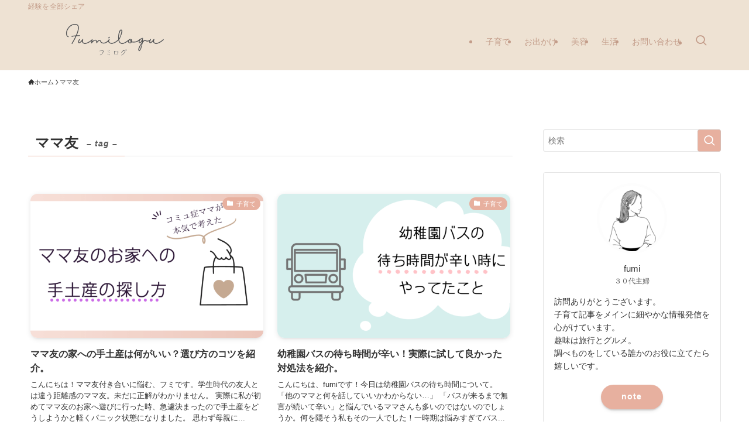

--- FILE ---
content_type: text/html; charset=UTF-8
request_url: https://fumifumi23.com/tag/%E3%83%9E%E3%83%9E%E5%8F%8B/
body_size: 18312
content:
<!DOCTYPE html>
<html lang="ja" data-loaded="false" data-scrolled="false" data-spmenu="closed">
<head>
<meta charset="utf-8">
<meta name="format-detection" content="telephone=no">
<meta http-equiv="X-UA-Compatible" content="IE=edge">
<meta name="viewport" content="width=device-width, viewport-fit=cover">
<title>ママ友 | フミログ</title>
<meta name='robots' content='max-image-preview:large' />
<link rel="alternate" type="application/rss+xml" title="フミログ &raquo; フィード" href="https://fumifumi23.com/feed/" />
<link rel="alternate" type="application/rss+xml" title="フミログ &raquo; コメントフィード" href="https://fumifumi23.com/comments/feed/" />
<link rel="alternate" type="application/rss+xml" title="フミログ &raquo; ママ友 タグのフィード" href="https://fumifumi23.com/tag/%e3%83%9e%e3%83%9e%e5%8f%8b/feed/" />

<!-- SEO SIMPLE PACK 3.6.2 -->
<link rel="canonical" href="https://fumifumi23.com/tag/%e3%83%9e%e3%83%9e%e5%8f%8b/">
<meta property="og:locale" content="ja_JP">
<meta property="og:type" content="website">
<meta property="og:title" content="ママ友 | フミログ">
<meta property="og:url" content="https://fumifumi23.com/tag/%e3%83%9e%e3%83%9e%e5%8f%8b/">
<meta property="og:site_name" content="フミログ">
<meta name="twitter:card" content="summary_large_image">
<!-- Google Analytics (gtag.js) -->
<script async src="https://www.googletagmanager.com/gtag/js?id=G-JFG6LSS5SC"></script>
<script>
	window.dataLayer = window.dataLayer || [];
	function gtag(){dataLayer.push(arguments);}
	gtag("js", new Date());
	gtag("config", "G-JFG6LSS5SC");
	gtag("config", "UA-119557116-2");
</script>
	<!-- / SEO SIMPLE PACK -->

<style id='wp-img-auto-sizes-contain-inline-css' type='text/css'>
img:is([sizes=auto i],[sizes^="auto," i]){contain-intrinsic-size:3000px 1500px}
/*# sourceURL=wp-img-auto-sizes-contain-inline-css */
</style>
<style id='wp-block-library-inline-css' type='text/css'>
:root{--wp-block-synced-color:#7a00df;--wp-block-synced-color--rgb:122,0,223;--wp-bound-block-color:var(--wp-block-synced-color);--wp-editor-canvas-background:#ddd;--wp-admin-theme-color:#007cba;--wp-admin-theme-color--rgb:0,124,186;--wp-admin-theme-color-darker-10:#006ba1;--wp-admin-theme-color-darker-10--rgb:0,107,160.5;--wp-admin-theme-color-darker-20:#005a87;--wp-admin-theme-color-darker-20--rgb:0,90,135;--wp-admin-border-width-focus:2px}@media (min-resolution:192dpi){:root{--wp-admin-border-width-focus:1.5px}}.wp-element-button{cursor:pointer}:root .has-very-light-gray-background-color{background-color:#eee}:root .has-very-dark-gray-background-color{background-color:#313131}:root .has-very-light-gray-color{color:#eee}:root .has-very-dark-gray-color{color:#313131}:root .has-vivid-green-cyan-to-vivid-cyan-blue-gradient-background{background:linear-gradient(135deg,#00d084,#0693e3)}:root .has-purple-crush-gradient-background{background:linear-gradient(135deg,#34e2e4,#4721fb 50%,#ab1dfe)}:root .has-hazy-dawn-gradient-background{background:linear-gradient(135deg,#faaca8,#dad0ec)}:root .has-subdued-olive-gradient-background{background:linear-gradient(135deg,#fafae1,#67a671)}:root .has-atomic-cream-gradient-background{background:linear-gradient(135deg,#fdd79a,#004a59)}:root .has-nightshade-gradient-background{background:linear-gradient(135deg,#330968,#31cdcf)}:root .has-midnight-gradient-background{background:linear-gradient(135deg,#020381,#2874fc)}:root{--wp--preset--font-size--normal:16px;--wp--preset--font-size--huge:42px}.has-regular-font-size{font-size:1em}.has-larger-font-size{font-size:2.625em}.has-normal-font-size{font-size:var(--wp--preset--font-size--normal)}.has-huge-font-size{font-size:var(--wp--preset--font-size--huge)}.has-text-align-center{text-align:center}.has-text-align-left{text-align:left}.has-text-align-right{text-align:right}.has-fit-text{white-space:nowrap!important}#end-resizable-editor-section{display:none}.aligncenter{clear:both}.items-justified-left{justify-content:flex-start}.items-justified-center{justify-content:center}.items-justified-right{justify-content:flex-end}.items-justified-space-between{justify-content:space-between}.screen-reader-text{border:0;clip-path:inset(50%);height:1px;margin:-1px;overflow:hidden;padding:0;position:absolute;width:1px;word-wrap:normal!important}.screen-reader-text:focus{background-color:#ddd;clip-path:none;color:#444;display:block;font-size:1em;height:auto;left:5px;line-height:normal;padding:15px 23px 14px;text-decoration:none;top:5px;width:auto;z-index:100000}html :where(.has-border-color){border-style:solid}html :where([style*=border-top-color]){border-top-style:solid}html :where([style*=border-right-color]){border-right-style:solid}html :where([style*=border-bottom-color]){border-bottom-style:solid}html :where([style*=border-left-color]){border-left-style:solid}html :where([style*=border-width]){border-style:solid}html :where([style*=border-top-width]){border-top-style:solid}html :where([style*=border-right-width]){border-right-style:solid}html :where([style*=border-bottom-width]){border-bottom-style:solid}html :where([style*=border-left-width]){border-left-style:solid}html :where(img[class*=wp-image-]){height:auto;max-width:100%}:where(figure){margin:0 0 1em}html :where(.is-position-sticky){--wp-admin--admin-bar--position-offset:var(--wp-admin--admin-bar--height,0px)}@media screen and (max-width:600px){html :where(.is-position-sticky){--wp-admin--admin-bar--position-offset:0px}}

/*# sourceURL=wp-block-library-inline-css */
</style><style id='global-styles-inline-css' type='text/css'>
:root{--wp--preset--aspect-ratio--square: 1;--wp--preset--aspect-ratio--4-3: 4/3;--wp--preset--aspect-ratio--3-4: 3/4;--wp--preset--aspect-ratio--3-2: 3/2;--wp--preset--aspect-ratio--2-3: 2/3;--wp--preset--aspect-ratio--16-9: 16/9;--wp--preset--aspect-ratio--9-16: 9/16;--wp--preset--color--black: #000;--wp--preset--color--cyan-bluish-gray: #abb8c3;--wp--preset--color--white: #fff;--wp--preset--color--pale-pink: #f78da7;--wp--preset--color--vivid-red: #cf2e2e;--wp--preset--color--luminous-vivid-orange: #ff6900;--wp--preset--color--luminous-vivid-amber: #fcb900;--wp--preset--color--light-green-cyan: #7bdcb5;--wp--preset--color--vivid-green-cyan: #00d084;--wp--preset--color--pale-cyan-blue: #8ed1fc;--wp--preset--color--vivid-cyan-blue: #0693e3;--wp--preset--color--vivid-purple: #9b51e0;--wp--preset--color--swl-main: var(--color_main);--wp--preset--color--swl-main-thin: var(--color_main_thin);--wp--preset--color--swl-gray: var(--color_gray);--wp--preset--color--swl-deep-01: var(--color_deep01);--wp--preset--color--swl-deep-02: var(--color_deep02);--wp--preset--color--swl-deep-03: var(--color_deep03);--wp--preset--color--swl-deep-04: var(--color_deep04);--wp--preset--color--swl-pale-01: var(--color_pale01);--wp--preset--color--swl-pale-02: var(--color_pale02);--wp--preset--color--swl-pale-03: var(--color_pale03);--wp--preset--color--swl-pale-04: var(--color_pale04);--wp--preset--gradient--vivid-cyan-blue-to-vivid-purple: linear-gradient(135deg,rgb(6,147,227) 0%,rgb(155,81,224) 100%);--wp--preset--gradient--light-green-cyan-to-vivid-green-cyan: linear-gradient(135deg,rgb(122,220,180) 0%,rgb(0,208,130) 100%);--wp--preset--gradient--luminous-vivid-amber-to-luminous-vivid-orange: linear-gradient(135deg,rgb(252,185,0) 0%,rgb(255,105,0) 100%);--wp--preset--gradient--luminous-vivid-orange-to-vivid-red: linear-gradient(135deg,rgb(255,105,0) 0%,rgb(207,46,46) 100%);--wp--preset--gradient--very-light-gray-to-cyan-bluish-gray: linear-gradient(135deg,rgb(238,238,238) 0%,rgb(169,184,195) 100%);--wp--preset--gradient--cool-to-warm-spectrum: linear-gradient(135deg,rgb(74,234,220) 0%,rgb(151,120,209) 20%,rgb(207,42,186) 40%,rgb(238,44,130) 60%,rgb(251,105,98) 80%,rgb(254,248,76) 100%);--wp--preset--gradient--blush-light-purple: linear-gradient(135deg,rgb(255,206,236) 0%,rgb(152,150,240) 100%);--wp--preset--gradient--blush-bordeaux: linear-gradient(135deg,rgb(254,205,165) 0%,rgb(254,45,45) 50%,rgb(107,0,62) 100%);--wp--preset--gradient--luminous-dusk: linear-gradient(135deg,rgb(255,203,112) 0%,rgb(199,81,192) 50%,rgb(65,88,208) 100%);--wp--preset--gradient--pale-ocean: linear-gradient(135deg,rgb(255,245,203) 0%,rgb(182,227,212) 50%,rgb(51,167,181) 100%);--wp--preset--gradient--electric-grass: linear-gradient(135deg,rgb(202,248,128) 0%,rgb(113,206,126) 100%);--wp--preset--gradient--midnight: linear-gradient(135deg,rgb(2,3,129) 0%,rgb(40,116,252) 100%);--wp--preset--font-size--small: 0.9em;--wp--preset--font-size--medium: 1.1em;--wp--preset--font-size--large: 1.25em;--wp--preset--font-size--x-large: 42px;--wp--preset--font-size--xs: 0.75em;--wp--preset--font-size--huge: 1.6em;--wp--preset--spacing--20: 0.44rem;--wp--preset--spacing--30: 0.67rem;--wp--preset--spacing--40: 1rem;--wp--preset--spacing--50: 1.5rem;--wp--preset--spacing--60: 2.25rem;--wp--preset--spacing--70: 3.38rem;--wp--preset--spacing--80: 5.06rem;--wp--preset--shadow--natural: 6px 6px 9px rgba(0, 0, 0, 0.2);--wp--preset--shadow--deep: 12px 12px 50px rgba(0, 0, 0, 0.4);--wp--preset--shadow--sharp: 6px 6px 0px rgba(0, 0, 0, 0.2);--wp--preset--shadow--outlined: 6px 6px 0px -3px rgb(255, 255, 255), 6px 6px rgb(0, 0, 0);--wp--preset--shadow--crisp: 6px 6px 0px rgb(0, 0, 0);}:where(.is-layout-flex){gap: 0.5em;}:where(.is-layout-grid){gap: 0.5em;}body .is-layout-flex{display: flex;}.is-layout-flex{flex-wrap: wrap;align-items: center;}.is-layout-flex > :is(*, div){margin: 0;}body .is-layout-grid{display: grid;}.is-layout-grid > :is(*, div){margin: 0;}:where(.wp-block-columns.is-layout-flex){gap: 2em;}:where(.wp-block-columns.is-layout-grid){gap: 2em;}:where(.wp-block-post-template.is-layout-flex){gap: 1.25em;}:where(.wp-block-post-template.is-layout-grid){gap: 1.25em;}.has-black-color{color: var(--wp--preset--color--black) !important;}.has-cyan-bluish-gray-color{color: var(--wp--preset--color--cyan-bluish-gray) !important;}.has-white-color{color: var(--wp--preset--color--white) !important;}.has-pale-pink-color{color: var(--wp--preset--color--pale-pink) !important;}.has-vivid-red-color{color: var(--wp--preset--color--vivid-red) !important;}.has-luminous-vivid-orange-color{color: var(--wp--preset--color--luminous-vivid-orange) !important;}.has-luminous-vivid-amber-color{color: var(--wp--preset--color--luminous-vivid-amber) !important;}.has-light-green-cyan-color{color: var(--wp--preset--color--light-green-cyan) !important;}.has-vivid-green-cyan-color{color: var(--wp--preset--color--vivid-green-cyan) !important;}.has-pale-cyan-blue-color{color: var(--wp--preset--color--pale-cyan-blue) !important;}.has-vivid-cyan-blue-color{color: var(--wp--preset--color--vivid-cyan-blue) !important;}.has-vivid-purple-color{color: var(--wp--preset--color--vivid-purple) !important;}.has-black-background-color{background-color: var(--wp--preset--color--black) !important;}.has-cyan-bluish-gray-background-color{background-color: var(--wp--preset--color--cyan-bluish-gray) !important;}.has-white-background-color{background-color: var(--wp--preset--color--white) !important;}.has-pale-pink-background-color{background-color: var(--wp--preset--color--pale-pink) !important;}.has-vivid-red-background-color{background-color: var(--wp--preset--color--vivid-red) !important;}.has-luminous-vivid-orange-background-color{background-color: var(--wp--preset--color--luminous-vivid-orange) !important;}.has-luminous-vivid-amber-background-color{background-color: var(--wp--preset--color--luminous-vivid-amber) !important;}.has-light-green-cyan-background-color{background-color: var(--wp--preset--color--light-green-cyan) !important;}.has-vivid-green-cyan-background-color{background-color: var(--wp--preset--color--vivid-green-cyan) !important;}.has-pale-cyan-blue-background-color{background-color: var(--wp--preset--color--pale-cyan-blue) !important;}.has-vivid-cyan-blue-background-color{background-color: var(--wp--preset--color--vivid-cyan-blue) !important;}.has-vivid-purple-background-color{background-color: var(--wp--preset--color--vivid-purple) !important;}.has-black-border-color{border-color: var(--wp--preset--color--black) !important;}.has-cyan-bluish-gray-border-color{border-color: var(--wp--preset--color--cyan-bluish-gray) !important;}.has-white-border-color{border-color: var(--wp--preset--color--white) !important;}.has-pale-pink-border-color{border-color: var(--wp--preset--color--pale-pink) !important;}.has-vivid-red-border-color{border-color: var(--wp--preset--color--vivid-red) !important;}.has-luminous-vivid-orange-border-color{border-color: var(--wp--preset--color--luminous-vivid-orange) !important;}.has-luminous-vivid-amber-border-color{border-color: var(--wp--preset--color--luminous-vivid-amber) !important;}.has-light-green-cyan-border-color{border-color: var(--wp--preset--color--light-green-cyan) !important;}.has-vivid-green-cyan-border-color{border-color: var(--wp--preset--color--vivid-green-cyan) !important;}.has-pale-cyan-blue-border-color{border-color: var(--wp--preset--color--pale-cyan-blue) !important;}.has-vivid-cyan-blue-border-color{border-color: var(--wp--preset--color--vivid-cyan-blue) !important;}.has-vivid-purple-border-color{border-color: var(--wp--preset--color--vivid-purple) !important;}.has-vivid-cyan-blue-to-vivid-purple-gradient-background{background: var(--wp--preset--gradient--vivid-cyan-blue-to-vivid-purple) !important;}.has-light-green-cyan-to-vivid-green-cyan-gradient-background{background: var(--wp--preset--gradient--light-green-cyan-to-vivid-green-cyan) !important;}.has-luminous-vivid-amber-to-luminous-vivid-orange-gradient-background{background: var(--wp--preset--gradient--luminous-vivid-amber-to-luminous-vivid-orange) !important;}.has-luminous-vivid-orange-to-vivid-red-gradient-background{background: var(--wp--preset--gradient--luminous-vivid-orange-to-vivid-red) !important;}.has-very-light-gray-to-cyan-bluish-gray-gradient-background{background: var(--wp--preset--gradient--very-light-gray-to-cyan-bluish-gray) !important;}.has-cool-to-warm-spectrum-gradient-background{background: var(--wp--preset--gradient--cool-to-warm-spectrum) !important;}.has-blush-light-purple-gradient-background{background: var(--wp--preset--gradient--blush-light-purple) !important;}.has-blush-bordeaux-gradient-background{background: var(--wp--preset--gradient--blush-bordeaux) !important;}.has-luminous-dusk-gradient-background{background: var(--wp--preset--gradient--luminous-dusk) !important;}.has-pale-ocean-gradient-background{background: var(--wp--preset--gradient--pale-ocean) !important;}.has-electric-grass-gradient-background{background: var(--wp--preset--gradient--electric-grass) !important;}.has-midnight-gradient-background{background: var(--wp--preset--gradient--midnight) !important;}.has-small-font-size{font-size: var(--wp--preset--font-size--small) !important;}.has-medium-font-size{font-size: var(--wp--preset--font-size--medium) !important;}.has-large-font-size{font-size: var(--wp--preset--font-size--large) !important;}.has-x-large-font-size{font-size: var(--wp--preset--font-size--x-large) !important;}
/*# sourceURL=global-styles-inline-css */
</style>

<link rel='stylesheet' id='swell-icons-css' href='https://fumifumi23.com/wp-content/themes/swell/build/css/swell-icons.css?ver=2.15.0' type='text/css' media='all' />
<link rel='stylesheet' id='main_style-css' href='https://fumifumi23.com/wp-content/themes/swell/build/css/main.css?ver=2.15.0' type='text/css' media='all' />
<link rel='stylesheet' id='swell_blocks-css' href='https://fumifumi23.com/wp-content/themes/swell/build/css/blocks.css?ver=2.15.0' type='text/css' media='all' />
<style id='swell_custom-inline-css' type='text/css'>
:root{--swl-fz--content:3.8vw;--swl-font_family:"游ゴシック体", "Yu Gothic", YuGothic, "Hiragino Kaku Gothic ProN", "Hiragino Sans", Meiryo, sans-serif;--swl-font_weight:500;--color_main:#e7b09f;--color_text:#333;--color_link:#c39c89;--color_htag:#c39c89;--color_bg:#ffffff;--color_gradient1:#d8ffff;--color_gradient2:#87e7ff;--color_main_thin:rgba(255, 220, 199, 0.05 );--color_main_dark:rgba(173, 132, 119, 1 );--color_list_check:#e7b09f;--color_list_num:#e7b09f;--color_list_good:#aad68b;--color_list_triangle:#789dbf;--color_list_bad:#f2a4a4;--color_faq_q:#d55656;--color_faq_a:#6599b7;--color_icon_good:#3cd250;--color_icon_good_bg:#ecffe9;--color_icon_bad:#4b73eb;--color_icon_bad_bg:#eafaff;--color_icon_info:#e7b09f;--color_icon_info_bg:#eee2d3;--color_icon_announce:#ffb6b9;--color_icon_announce_bg:#fff5f0;--color_icon_pen:#8ac6d1;--color_icon_pen_bg:#f7f7f7;--color_icon_book:#787364;--color_icon_book_bg:#f8f6ef;--color_icon_point:#f0e68c;--color_icon_check:#83d3d3;--color_icon_batsu:#f36060;--color_icon_hatena:#5295cc;--color_icon_caution:#f7da38;--color_icon_memo:#84878a;--color_deep01:#dd1c1c;--color_deep02:#0066bf;--color_deep03:#45c413;--color_deep04:#f09f4d;--color_pale01:#fff2f0;--color_pale02:#f3f8fd;--color_pale03:#f1f9ee;--color_pale04:#fdf9ee;--color_mark_blue:#d5e6ed;--color_mark_green:#bdf9c3;--color_mark_yellow:#fcf69f;--color_mark_orange:#f7e3e5;--border01:solid 1px var(--color_main);--border02:double 4px var(--color_main);--border03:dashed 2px var(--color_border);--border04:solid 4px var(--color_gray);--card_posts_thumb_ratio:61.805%;--list_posts_thumb_ratio:61.805%;--big_posts_thumb_ratio:56.25%;--thumb_posts_thumb_ratio:61.805%;--blogcard_thumb_ratio:56.25%;--color_header_bg:#eee2d3;--color_header_text:#c39c89;--color_footer_bg:#eee2d3;--color_footer_text:#c39c89;--container_size:1200px;--article_size:880px;--logo_size_sp:55px;--logo_size_pc:66px;--logo_size_pcfix:50px;}.swl-cell-bg[data-icon="doubleCircle"]{--cell-icon-color:#ffc977}.swl-cell-bg[data-icon="circle"]{--cell-icon-color:#94e29c}.swl-cell-bg[data-icon="triangle"]{--cell-icon-color:#eeda2f}.swl-cell-bg[data-icon="close"]{--cell-icon-color:#ec9191}.swl-cell-bg[data-icon="hatena"]{--cell-icon-color:#93c9da}.swl-cell-bg[data-icon="check"]{--cell-icon-color:#94e29c}.swl-cell-bg[data-icon="line"]{--cell-icon-color:#9b9b9b}.cap_box[data-colset="col1"]{--capbox-color:#ddb5b5;--capbox-color--bg:#fff7f7}.cap_box[data-colset="col2"]{--capbox-color:#8dcbf4;--capbox-color--bg:#f9fbff}.cap_box[data-colset="col3"]{--capbox-color:#2fcd90;--capbox-color--bg:#eafaf2}.red_{--the-btn-color:#d4acad;--the-btn-color2:#ffbc49;--the-solid-shadow: rgba(159, 129, 130, 1 )}.blue_{--the-btn-color:#8bbcf4;--the-btn-color2:#35eaff;--the-solid-shadow: rgba(104, 141, 183, 1 )}.green_{--the-btn-color:#62d847;--the-btn-color2:#7bf7bd;--the-solid-shadow: rgba(74, 162, 53, 1 )}.is-style-btn_normal,.is-style-btn_shiny{--the-btn-bg: linear-gradient(100deg,var(--the-btn-color) 0%,var(--the-btn-color2) 100%)}.is-style-btn_normal{--the-btn-radius:80px}.is-style-btn_solid{--the-btn-radius:80px}.is-style-btn_shiny{--the-btn-radius:80px}.is-style-btn_line{--the-btn-radius:80px}.post_content blockquote{padding:1.5em 2em 1.5em 3em}.post_content blockquote::before{content:"";display:block;width:5px;height:calc(100% - 3em);top:1.5em;left:1.5em;border-left:solid 1px rgba(180,180,180,.75);border-right:solid 1px rgba(180,180,180,.75);}.mark_blue{background:-webkit-linear-gradient(transparent 64%,var(--color_mark_blue) 0%);background:linear-gradient(transparent 64%,var(--color_mark_blue) 0%)}.mark_green{background:-webkit-linear-gradient(transparent 64%,var(--color_mark_green) 0%);background:linear-gradient(transparent 64%,var(--color_mark_green) 0%)}.mark_yellow{background:-webkit-linear-gradient(transparent 64%,var(--color_mark_yellow) 0%);background:linear-gradient(transparent 64%,var(--color_mark_yellow) 0%)}.mark_orange{background:-webkit-linear-gradient(transparent 64%,var(--color_mark_orange) 0%);background:linear-gradient(transparent 64%,var(--color_mark_orange) 0%)}[class*="is-style-icon_"]{color:#333;border-width:0}[class*="is-style-big_icon_"]{border-width:2px;border-style:solid}[data-col="gray"] .c-balloon__text{background:#ffffff;border-color:#ccc}[data-col="gray"] .c-balloon__before{border-right-color:#ffffff}[data-col="green"] .c-balloon__text{background:#c2f9cd;border-color:#9ddd93}[data-col="green"] .c-balloon__before{border-right-color:#c2f9cd}[data-col="blue"] .c-balloon__text{background:#dfecf9;border-color:#ffffff}[data-col="blue"] .c-balloon__before{border-right-color:#dfecf9}[data-col="red"] .c-balloon__text{background:#faf2eb;border-color:#ffffff}[data-col="red"] .c-balloon__before{border-right-color:#faf2eb}[data-col="yellow"] .c-balloon__text{background:#f9f9e0;border-color:#f2f2f2}[data-col="yellow"] .c-balloon__before{border-right-color:#f9f9e0}.-type-list2 .p-postList__body::after,.-type-big .p-postList__body::after{content: "READ MORE »";}.c-postThumb__cat{background-color:#e7b09f;color:#ffffff}.post_content h2:where(:not([class^="swell-block-"]):not(.faq_q):not(.p-postList__title)){border-left:solid 8px var(--color_htag);padding:.75em 1em;background:rgba(195, 156, 137, 0.03 )}.post_content h2:where(:not([class^="swell-block-"]):not(.faq_q):not(.p-postList__title))::before{position:absolute;display:block;pointer-events:none}.post_content h3:where(:not([class^="swell-block-"]):not(.faq_q):not(.p-postList__title)){padding:0 .5em .5em}.post_content h3:where(:not([class^="swell-block-"]):not(.faq_q):not(.p-postList__title))::before{content:"";width:100%;height:2px;background-color:var(--color_htag)}.post_content h4:where(:not([class^="swell-block-"]):not(.faq_q):not(.p-postList__title)){padding:0 0 0 16px;border-left:solid 2px var(--color_htag)}.l-header__bar{color:#c39c89;background:#eee2d3}.l-header__menuBtn{order:1}.l-header__customBtn{order:3}.c-gnav a::after{background:var(--color_main);width:100%;height:2px;transform:scaleX(0)}.p-spHeadMenu .menu-item.-current{border-bottom-color:var(--color_main)}.c-gnav > li:hover > a::after,.c-gnav > .-current > a::after{transform: scaleX(1)}.c-gnav .sub-menu{color:#333;background:#fff}#pagetop{border-radius:50%}#fix_tocbtn{border-radius:50%}.c-widget__title.-spmenu{border-left:solid 2px var(--color_main);padding:0em .75em}.c-widget__title.-footer{padding:.5em}.c-widget__title.-footer::before{content:"";bottom:0;left:0;width:40%;z-index:1;background:var(--color_main)}.c-widget__title.-footer::after{content:"";bottom:0;left:0;width:100%;background:var(--color_border)}.c-secTitle{border-left:solid 2px var(--color_main);padding:0em .75em}.p-spMenu{color:#333}.p-spMenu__inner::before{background:#fdfdfd;opacity:0.95}.p-spMenu__overlay{background:#000;opacity:0.7}[class*="page-numbers"]{color:var(--color_main);border: solid 1px var(--color_main)}.l-topTitleArea.c-filterLayer::before{background-color:#000;opacity:0.4;content:""}@media screen and (min-width: 960px){:root{}}@media screen and (max-width: 959px){:root{}.l-header__logo{order:2;text-align:center}}@media screen and (min-width: 600px){:root{--swl-fz--content:16px;}}@media screen and (max-width: 599px){:root{}}@media (min-width: 1088px) {.alignwide{left:-100px;width:calc(100% + 200px);}}@media (max-width: 1088px) {.-sidebar-off .swell-block-fullWide__inner.l-container .alignwide{left:0px;width:100%;}}.is-style-btn_normal a,.is-style-btn_shiny a{box-shadow:var(--swl-btn_shadow)}.c-shareBtns__btn,.is-style-balloon>.c-tabList .c-tabList__button,.p-snsCta,[class*=page-numbers]{box-shadow:var(--swl-box_shadow)}.p-articleThumb__img,.p-articleThumb__youtube{box-shadow:var(--swl-img_shadow)}.p-pickupBanners__item .c-bannerLink,.p-postList__thumb{box-shadow:0 2px 8px rgba(0,0,0,.1),0 4px 4px -4px rgba(0,0,0,.1)}.p-postList.-w-ranking li:before{background-image:repeating-linear-gradient(-45deg,hsla(0,0%,100%,.1),hsla(0,0%,100%,.1) 6px,transparent 0,transparent 12px);box-shadow:1px 1px 4px rgba(0,0,0,.2)}:root{--swl-radius--2:2px;--swl-radius--4:4px;--swl-radius--8:8px}.c-categoryList__link,.c-tagList__link,.tag-cloud-link{border-radius:16px;padding:6px 10px}.-related .p-postList__thumb,.is-style-bg_gray,.is-style-bg_main,.is-style-bg_main_thin,.is-style-bg_stripe,.is-style-border_dg,.is-style-border_dm,.is-style-border_sg,.is-style-border_sm,.is-style-dent_box,.is-style-note_box,.is-style-stitch,[class*=is-style-big_icon_],input[type=number],input[type=text],textarea{border-radius:4px}.-ps-style-img .p-postList__link,.-type-thumb .p-postList__link,.p-postList__thumb{border-radius:12px;overflow:hidden;z-index:0}.c-widget .-type-list.-w-ranking .p-postList__item:before{border-radius:16px;left:2px;top:2px}.c-widget .-type-card.-w-ranking .p-postList__item:before{border-radius:0 0 4px 4px}.c-postThumb__cat{border-radius:16px;margin:.5em;padding:0 8px}.cap_box_ttl{border-radius:2px 2px 0 0}.cap_box_content{border-radius:0 0 2px 2px}.cap_box.is-style-small_ttl .cap_box_content{border-radius:0 2px 2px 2px}.cap_box.is-style-inner .cap_box_content,.cap_box.is-style-onborder_ttl .cap_box_content,.cap_box.is-style-onborder_ttl2 .cap_box_content,.cap_box.is-style-onborder_ttl2 .cap_box_ttl,.cap_box.is-style-shadow{border-radius:2px}.is-style-more_btn a,.p-postList__body:after,.submit{border-radius:40px}@media (min-width:960px){#sidebar .-type-list .p-postList__thumb{border-radius:8px}}@media not all and (min-width:960px){.-ps-style-img .p-postList__link,.-type-thumb .p-postList__link,.p-postList__thumb{border-radius:8px}}.l-header__bar{position:relative;width:100%}.l-header__bar .c-catchphrase{color:inherit;font-size:12px;letter-spacing:var(--swl-letter_spacing,.2px);line-height:14px;margin-right:auto;overflow:hidden;padding:4px 0;white-space:nowrap;width:50%}.l-header__bar .c-iconList .c-iconList__link{margin:0;padding:4px 6px}.l-header__barInner{align-items:center;display:flex;justify-content:flex-end}.p-spHeadMenu{text-align:center}.p-spHeadMenu .sub-menu{display:none}.p-spHeadMenu .menu-item{-webkit-backface-visibility:hidden;backface-visibility:hidden;border-bottom:2px solid transparent;flex-shrink:0;font-size:12px;height:36px;padding:0;width:auto}.p-spHeadMenu .menu-item.-current{border-bottom-color:currentcolor}.p-spHeadMenu a{display:block;line-height:36px;padding:0 12px;text-decoration:none}.l-header__spNav.swiper:not(.swiper-initialized) .p-spHeadMenu{visibility:hidden}.l-header__spNav a{color:var(--color_header_text)}.l-header__spNav[data-loop="0"] .p-spHeadMenu{display:flex;overflow-x:auto}.l-header__spNav[data-loop="0"] .menu-item:first-child{margin-left:auto}.l-header__spNav[data-loop="0"] .menu-item:last-child{margin-right:auto}@media (min-width:960px){.l-header__spNav{display:none}}@media (min-width:960px){.-series .l-header__inner{align-items:stretch;display:flex}.-series .l-header__logo{align-items:center;display:flex;flex-wrap:wrap;margin-right:24px;padding:16px 0}.-series .l-header__logo .c-catchphrase{font-size:13px;padding:4px 0}.-series .c-headLogo{margin-right:16px}.-series-right .l-header__inner{justify-content:space-between}.-series-right .c-gnavWrap{margin-left:auto}.-series-right .w-header{margin-left:12px}.-series-left .w-header{margin-left:auto}}@media (min-width:960px) and (min-width:600px){.-series .c-headLogo{max-width:400px}}.c-gnav .sub-menu a:before,.c-listMenu a:before{-webkit-font-smoothing:antialiased;-moz-osx-font-smoothing:grayscale;font-family:icomoon!important;font-style:normal;font-variant:normal;font-weight:400;line-height:1;text-transform:none}.c-submenuToggleBtn{display:none}.c-listMenu a{padding:.75em 1em .75em 1.5em;transition:padding .25s}.c-listMenu a:hover{padding-left:1.75em;padding-right:.75em}.c-gnav .sub-menu a:before,.c-listMenu a:before{color:inherit;content:"\e921";display:inline-block;left:2px;position:absolute;top:50%;-webkit-transform:translateY(-50%);transform:translateY(-50%);vertical-align:middle}.widget_categories>ul>.cat-item>a,.wp-block-categories-list>li>a{padding-left:1.75em}.c-listMenu .children,.c-listMenu .sub-menu{margin:0}.c-listMenu .children a,.c-listMenu .sub-menu a{font-size:.9em;padding-left:2.5em}.c-listMenu .children a:before,.c-listMenu .sub-menu a:before{left:1em}.c-listMenu .children a:hover,.c-listMenu .sub-menu a:hover{padding-left:2.75em}.c-listMenu .children ul a,.c-listMenu .sub-menu ul a{padding-left:3.25em}.c-listMenu .children ul a:before,.c-listMenu .sub-menu ul a:before{left:1.75em}.c-listMenu .children ul a:hover,.c-listMenu .sub-menu ul a:hover{padding-left:3.5em}.c-gnav li:hover>.sub-menu{opacity:1;visibility:visible}.c-gnav .sub-menu:before{background:inherit;content:"";height:100%;left:0;position:absolute;top:0;width:100%;z-index:0}.c-gnav .sub-menu .sub-menu{left:100%;top:0;z-index:-1}.c-gnav .sub-menu a{padding-left:2em}.c-gnav .sub-menu a:before{left:.5em}.c-gnav .sub-menu a:hover .ttl{left:4px}:root{--color_content_bg:var(--color_bg);}.c-widget__title.-side{text-align:center;padding:.25em 3.5em;}.c-widget__title.-side::before{content:"";top:50%;width:2em;background:currentColor;left:1em}.c-widget__title.-side::after{content:"";top:50%;width:2em;background:currentColor;right:1em}@media screen and (min-width: 960px){:root{}}@media screen and (max-width: 959px){:root{}}@media screen and (min-width: 600px){:root{}}@media screen and (max-width: 599px){:root{}}.swell-block-fullWide__inner.l-container{--swl-fw_inner_pad:var(--swl-pad_container,0px)}@media (min-width:960px){.-sidebar-on .l-content .alignfull,.-sidebar-on .l-content .alignwide{left:-16px;width:calc(100% + 32px)}.swell-block-fullWide__inner.l-article{--swl-fw_inner_pad:var(--swl-pad_post_content,0px)}.-sidebar-on .swell-block-fullWide__inner .alignwide{left:0;width:100%}.-sidebar-on .swell-block-fullWide__inner .alignfull{left:calc(0px - var(--swl-fw_inner_pad, 0))!important;margin-left:0!important;margin-right:0!important;width:calc(100% + var(--swl-fw_inner_pad, 0)*2)!important}}.-index-off .p-toc,.swell-toc-placeholder:empty{display:none}.p-toc.-modal{height:100%;margin:0;overflow-y:auto;padding:0}#main_content .p-toc{border-radius:var(--swl-radius--2,0);margin:4em auto;max-width:800px}#sidebar .p-toc{margin-top:-.5em}.p-toc .__pn:before{content:none!important;counter-increment:none}.p-toc .__prev{margin:0 0 1em}.p-toc .__next{margin:1em 0 0}.p-toc.is-omitted:not([data-omit=ct]) [data-level="2"] .p-toc__childList{height:0;margin-bottom:-.5em;visibility:hidden}.p-toc.is-omitted:not([data-omit=nest]){position:relative}.p-toc.is-omitted:not([data-omit=nest]):before{background:linear-gradient(hsla(0,0%,100%,0),var(--color_bg));bottom:5em;content:"";height:4em;left:0;opacity:.75;pointer-events:none;position:absolute;width:100%;z-index:1}.p-toc.is-omitted:not([data-omit=nest]):after{background:var(--color_bg);bottom:0;content:"";height:5em;left:0;opacity:.75;position:absolute;width:100%;z-index:1}.p-toc.is-omitted:not([data-omit=nest]) .__next,.p-toc.is-omitted:not([data-omit=nest]) [data-omit="1"]{display:none}.p-toc .p-toc__expandBtn{background-color:#f7f7f7;border:rgba(0,0,0,.2);border-radius:5em;box-shadow:0 0 0 1px #bbb;color:#333;display:block;font-size:14px;line-height:1.5;margin:.75em auto 0;min-width:6em;padding:.5em 1em;position:relative;transition:box-shadow .25s;z-index:2}.p-toc[data-omit=nest] .p-toc__expandBtn{display:inline-block;font-size:13px;margin:0 0 0 1.25em;padding:.5em .75em}.p-toc:not([data-omit=nest]) .p-toc__expandBtn:after,.p-toc:not([data-omit=nest]) .p-toc__expandBtn:before{border-top-color:inherit;border-top-style:dotted;border-top-width:3px;content:"";display:block;height:1px;position:absolute;top:calc(50% - 1px);transition:border-color .25s;width:100%;width:22px}.p-toc:not([data-omit=nest]) .p-toc__expandBtn:before{right:calc(100% + 1em)}.p-toc:not([data-omit=nest]) .p-toc__expandBtn:after{left:calc(100% + 1em)}.p-toc.is-expanded .p-toc__expandBtn{border-color:transparent}.p-toc__ttl{display:block;font-size:1.2em;line-height:1;position:relative;text-align:center}.p-toc__ttl:before{content:"\e918";display:inline-block;font-family:icomoon;margin-right:.5em;padding-bottom:2px;vertical-align:middle}#index_modal .p-toc__ttl{margin-bottom:.5em}.p-toc__list li{line-height:1.6}.p-toc__list>li+li{margin-top:.5em}.p-toc__list .p-toc__childList{padding-left:.5em}.p-toc__list [data-level="3"]{font-size:.9em}.p-toc__list .mininote{display:none}.post_content .p-toc__list{padding-left:0}#sidebar .p-toc__list{margin-bottom:0}#sidebar .p-toc__list .p-toc__childList{padding-left:0}.p-toc__link{color:inherit;font-size:inherit;text-decoration:none}.p-toc__link:hover{opacity:.8}.p-toc.-double{background:var(--color_gray);background:linear-gradient(-45deg,transparent 25%,var(--color_gray) 25%,var(--color_gray) 50%,transparent 50%,transparent 75%,var(--color_gray) 75%,var(--color_gray));background-clip:padding-box;background-size:4px 4px;border-bottom:4px double var(--color_border);border-top:4px double var(--color_border);padding:1.5em 1em 1em}.p-toc.-double .p-toc__ttl{margin-bottom:.75em}@media (min-width:960px){#main_content .p-toc{width:92%}}@media (hover:hover){.p-toc .p-toc__expandBtn:hover{border-color:transparent;box-shadow:0 0 0 2px currentcolor}}@media (min-width:600px){.p-toc.-double{padding:2em}}
/*# sourceURL=swell_custom-inline-css */
</style>
<link rel='stylesheet' id='swell-parts/footer-css' href='https://fumifumi23.com/wp-content/themes/swell/build/css/modules/parts/footer.css?ver=2.15.0' type='text/css' media='all' />
<link rel='stylesheet' id='swell-page/term-css' href='https://fumifumi23.com/wp-content/themes/swell/build/css/modules/page/term.css?ver=2.15.0' type='text/css' media='all' />
<style id='classic-theme-styles-inline-css' type='text/css'>
/*! This file is auto-generated */
.wp-block-button__link{color:#fff;background-color:#32373c;border-radius:9999px;box-shadow:none;text-decoration:none;padding:calc(.667em + 2px) calc(1.333em + 2px);font-size:1.125em}.wp-block-file__button{background:#32373c;color:#fff;text-decoration:none}
/*# sourceURL=/wp-includes/css/classic-themes.min.css */
</style>
<link rel='stylesheet' id='contact-form-7-css' href='https://fumifumi23.com/wp-content/plugins/contact-form-7/includes/css/styles.css?ver=6.1.4' type='text/css' media='all' />
<link rel='stylesheet' id='pochipp-front-css' href='https://fumifumi23.com/wp-content/plugins/pochipp/dist/css/style.css?ver=1.18.2' type='text/css' media='all' />

<noscript><link href="https://fumifumi23.com/wp-content/themes/swell/build/css/noscript.css" rel="stylesheet"></noscript>
<link rel="https://api.w.org/" href="https://fumifumi23.com/wp-json/" /><link rel="alternate" title="JSON" type="application/json" href="https://fumifumi23.com/wp-json/wp/v2/tags/36" /><!-- Pochipp -->
<style id="pchpp_custom_style">:root{--pchpp-color-inline: #069A8E;--pchpp-color-custom: #5ca250;--pchpp-color-custom-2: #8e59e4;--pchpp-color-amazon: #f9bf68;--pchpp-color-rakuten: #f4847c;--pchpp-color-yahoo: #74a8e8;--pchpp-color-mercari: #3c3c3c;--pchpp-inline-bg-color: var(--pchpp-color-inline);--pchpp-inline-txt-color: #fff;--pchpp-inline-shadow: 0 1px 4px -1px rgba(0, 0, 0, 0.2);--pchpp-inline-radius: 40px;--pchpp-inline-width: auto;}</style>
<script id="pchpp_vars">window.pchppVars = {};window.pchppVars.ajaxUrl = "https://fumifumi23.com/wp-admin/admin-ajax.php";window.pchppVars.ajaxNonce = "33edb6b85c";</script>

<!-- / Pochipp -->
<link rel="icon" href="https://fumifumi23.com/wp-content/uploads/2023/01/cropped-Fumilog-2-32x32.png" sizes="32x32" />
<link rel="icon" href="https://fumifumi23.com/wp-content/uploads/2023/01/cropped-Fumilog-2-192x192.png" sizes="192x192" />
<link rel="apple-touch-icon" href="https://fumifumi23.com/wp-content/uploads/2023/01/cropped-Fumilog-2-180x180.png" />
<meta name="msapplication-TileImage" content="https://fumifumi23.com/wp-content/uploads/2023/01/cropped-Fumilog-2-270x270.png" />
		<style type="text/css" id="wp-custom-css">
			
table[border="0"][cellspacing="0"][cellpadding="0"] td{border: none}
		</style>
		
<link rel="stylesheet" href="https://fumifumi23.com/wp-content/themes/swell/build/css/print.css" media="print" >
</head>
<body>
<div id="body_wrap" class="archive tag tag-36 wp-theme-swell -body-solid -index-off -sidebar-on -frame-off id_36" >
<div id="sp_menu" class="p-spMenu -left">
	<div class="p-spMenu__inner">
		<div class="p-spMenu__closeBtn">
			<button class="c-iconBtn -menuBtn c-plainBtn" data-onclick="toggleMenu" aria-label="メニューを閉じる">
				<i class="c-iconBtn__icon icon-close-thin"></i>
			</button>
		</div>
		<div class="p-spMenu__body">
			<div class="c-widget__title -spmenu">
				MENU			</div>
			<div class="p-spMenu__nav">
				<ul class="c-spnav c-listMenu"><li class="menu-item menu-item-type-taxonomy menu-item-object-category menu-item-65"><a href="https://fumifumi23.com/category/kosodate/">子育て</a></li>
<li class="menu-item menu-item-type-taxonomy menu-item-object-category menu-item-459"><a href="https://fumifumi23.com/category/%e3%81%8a%e5%87%ba%e3%81%8b%e3%81%91/">お出かけ</a></li>
<li class="menu-item menu-item-type-taxonomy menu-item-object-category menu-item-68"><a href="https://fumifumi23.com/category/biyou/">美容</a></li>
<li class="menu-item menu-item-type-taxonomy menu-item-object-category menu-item-67"><a href="https://fumifumi23.com/category/%e7%94%9f%e6%b4%bb/">生活</a></li>
<li class="menu-item menu-item-type-custom menu-item-object-custom menu-item-1355"><a href="https://docs.google.com/forms/d/e/1FAIpQLSeCVo_6LgdEGnUoAN4-bfrXSbXFsF4xcnyBx3W4uNuNOFCnIA/viewform?usp=sf_link">お問い合わせ</a></li>
</ul>			</div>
					</div>
	</div>
	<div class="p-spMenu__overlay c-overlay" data-onclick="toggleMenu"></div>
</div>
<header id="header" class="l-header -series -series-right" data-spfix="0">
	<div class="l-header__bar pc_">
	<div class="l-header__barInner l-container">
		<div class="c-catchphrase">経験を全部シェア</div>	</div>
</div>
	<div class="l-header__inner l-container">
		<div class="l-header__logo">
			<div class="c-headLogo -img"><a href="https://fumifumi23.com/" title="フミログ" class="c-headLogo__link" rel="home"><img width="1600" height="360"  src="https://fumifumi23.com/wp-content/uploads/2022/05/e0fc30ba0de293348238f6a613277e8f-1.png" alt="フミログ" class="c-headLogo__img" srcset="https://fumifumi23.com/wp-content/uploads/2022/05/e0fc30ba0de293348238f6a613277e8f-1.png 1600w, https://fumifumi23.com/wp-content/uploads/2022/05/e0fc30ba0de293348238f6a613277e8f-1-300x68.png 300w, https://fumifumi23.com/wp-content/uploads/2022/05/e0fc30ba0de293348238f6a613277e8f-1-1024x230.png 1024w, https://fumifumi23.com/wp-content/uploads/2022/05/e0fc30ba0de293348238f6a613277e8f-1-768x173.png 768w, https://fumifumi23.com/wp-content/uploads/2022/05/e0fc30ba0de293348238f6a613277e8f-1-1536x346.png 1536w" sizes="(max-width: 959px) 50vw, 800px" decoding="async" loading="eager" ></a></div>					</div>
		<nav id="gnav" class="l-header__gnav c-gnavWrap">
					<ul class="c-gnav">
			<li class="menu-item menu-item-type-taxonomy menu-item-object-category menu-item-65"><a href="https://fumifumi23.com/category/kosodate/"><span class="ttl">子育て</span></a></li>
<li class="menu-item menu-item-type-taxonomy menu-item-object-category menu-item-459"><a href="https://fumifumi23.com/category/%e3%81%8a%e5%87%ba%e3%81%8b%e3%81%91/"><span class="ttl">お出かけ</span></a></li>
<li class="menu-item menu-item-type-taxonomy menu-item-object-category menu-item-68"><a href="https://fumifumi23.com/category/biyou/"><span class="ttl">美容</span></a></li>
<li class="menu-item menu-item-type-taxonomy menu-item-object-category menu-item-67"><a href="https://fumifumi23.com/category/%e7%94%9f%e6%b4%bb/"><span class="ttl">生活</span></a></li>
<li class="menu-item menu-item-type-custom menu-item-object-custom menu-item-1355"><a href="https://docs.google.com/forms/d/e/1FAIpQLSeCVo_6LgdEGnUoAN4-bfrXSbXFsF4xcnyBx3W4uNuNOFCnIA/viewform?usp=sf_link"><span class="ttl">お問い合わせ</span></a></li>
							<li class="menu-item c-gnav__s">
					<button class="c-gnav__sBtn c-plainBtn" data-onclick="toggleSearch" aria-label="検索ボタン">
						<i class="icon-search"></i>
					</button>
				</li>
					</ul>
			</nav>
		<div class="w-header pc_"><div class="w-header__inner"></div></div><div class="l-header__customBtn sp_">
			<button class="c-iconBtn c-plainBtn" data-onclick="toggleSearch" aria-label="検索ボタン">
			<i class="c-iconBtn__icon icon-search"></i>
					</button>
	</div>
<div class="l-header__menuBtn sp_">
	<button class="c-iconBtn -menuBtn c-plainBtn" data-onclick="toggleMenu" aria-label="メニューボタン">
		<i class="c-iconBtn__icon icon-menu-thin"></i>
			</button>
</div>
	</div>
	<div class="l-header__spNav" data-loop="0">
	<ul class="p-spHeadMenu">
		<li class="menu-item menu-item-type-taxonomy menu-item-object-category menu-item-65 swiper-slide"><a href="https://fumifumi23.com/category/kosodate/"><span>子育て</span></a></li>
<li class="menu-item menu-item-type-taxonomy menu-item-object-category menu-item-459 swiper-slide"><a href="https://fumifumi23.com/category/%e3%81%8a%e5%87%ba%e3%81%8b%e3%81%91/"><span>お出かけ</span></a></li>
<li class="menu-item menu-item-type-taxonomy menu-item-object-category menu-item-68 swiper-slide"><a href="https://fumifumi23.com/category/biyou/"><span>美容</span></a></li>
<li class="menu-item menu-item-type-taxonomy menu-item-object-category menu-item-67 swiper-slide"><a href="https://fumifumi23.com/category/%e7%94%9f%e6%b4%bb/"><span>生活</span></a></li>
<li class="menu-item menu-item-type-custom menu-item-object-custom menu-item-1355 swiper-slide"><a href="https://docs.google.com/forms/d/e/1FAIpQLSeCVo_6LgdEGnUoAN4-bfrXSbXFsF4xcnyBx3W4uNuNOFCnIA/viewform?usp=sf_link"><span>お問い合わせ</span></a></li>
	</ul>
</div>
</header>
<div id="breadcrumb" class="p-breadcrumb"><ol class="p-breadcrumb__list l-container"><li class="p-breadcrumb__item"><a href="https://fumifumi23.com/" class="p-breadcrumb__text"><span class="__home icon-home"> ホーム</span></a></li><li class="p-breadcrumb__item"><span class="p-breadcrumb__text">ママ友</span></li></ol></div><div id="content" class="l-content l-container" >
<main id="main_content" class="l-mainContent l-article">
	<div class="l-mainContent__inner">
		<h1 class="c-pageTitle" data-style="b_bottom"><span class="c-pageTitle__inner">ママ友<small class="c-pageTitle__subTitle u-fz-14">– tag –</small></span></h1>		<div class="p-termContent l-parent">
					<div class="c-tabBody p-postListTabBody">
				<div id="post_list_tab_1" class="c-tabBody__item" aria-hidden="false">
				<ul class="p-postList -type-card -pc-col2 -sp-col1"><li class="p-postList__item">
	<a href="https://fumifumi23.com/temiyage-mama/" class="p-postList__link">
		<div class="p-postList__thumb c-postThumb">
	<figure class="c-postThumb__figure">
		<img width="1024" height="538"  src="[data-uri]" alt="" class="c-postThumb__img u-obf-cover lazyload" sizes="(min-width: 960px) 400px, 100vw" data-src="https://fumifumi23.com/wp-content/uploads/2023/05/ac95e83a226dbd799abe2f0e1fc77b7c-1024x538.png" data-srcset="https://fumifumi23.com/wp-content/uploads/2023/05/ac95e83a226dbd799abe2f0e1fc77b7c-1024x538.png 1024w, https://fumifumi23.com/wp-content/uploads/2023/05/ac95e83a226dbd799abe2f0e1fc77b7c-300x158.png 300w, https://fumifumi23.com/wp-content/uploads/2023/05/ac95e83a226dbd799abe2f0e1fc77b7c-768x403.png 768w, https://fumifumi23.com/wp-content/uploads/2023/05/ac95e83a226dbd799abe2f0e1fc77b7c.png 1200w" data-aspectratio="1024/538" ><noscript><img src="https://fumifumi23.com/wp-content/uploads/2023/05/ac95e83a226dbd799abe2f0e1fc77b7c-1024x538.png" class="c-postThumb__img u-obf-cover" alt=""></noscript>	</figure>
			<span class="c-postThumb__cat icon-folder" data-cat-id="7">子育て</span>
	</div>
					<div class="p-postList__body">
				<h2 class="p-postList__title">ママ友の家への手土産は何がいい？選び方のコツを紹介。</h2>									<div class="p-postList__excerpt">
						こんにちは！ママ友付き合いに悩む、フミです。学生時代の友人とは違う距離感のママ友。未だに正解がわかりません。 実際に私が初めてママ友のお家へ遊びに行った時、急遽決まったので手土産をどうしようかと軽くパニック状態になりました。 思わず母親に...					</div>
								<div class="p-postList__meta">
					<div class="p-postList__times c-postTimes u-thin">
	<time class="c-postTimes__posted icon-posted" datetime="2023-05-17" aria-label="公開日">2023年5月17日</time></div>
				</div>
			</div>
			</a>
</li>
<li class="p-postList__item">
	<a href="https://fumifumi23.com/basumachi/" class="p-postList__link">
		<div class="p-postList__thumb c-postThumb">
	<figure class="c-postThumb__figure">
		<img width="1024" height="538"  src="[data-uri]" alt="" class="c-postThumb__img u-obf-cover lazyload" sizes="(min-width: 960px) 400px, 100vw" data-src="https://fumifumi23.com/wp-content/uploads/2022/12/71f5e59eb588cf39cd3067902407abd7-1024x538.png" data-srcset="https://fumifumi23.com/wp-content/uploads/2022/12/71f5e59eb588cf39cd3067902407abd7-1024x538.png 1024w, https://fumifumi23.com/wp-content/uploads/2022/12/71f5e59eb588cf39cd3067902407abd7-300x158.png 300w, https://fumifumi23.com/wp-content/uploads/2022/12/71f5e59eb588cf39cd3067902407abd7-768x403.png 768w, https://fumifumi23.com/wp-content/uploads/2022/12/71f5e59eb588cf39cd3067902407abd7.png 1200w" data-aspectratio="1024/538" ><noscript><img src="https://fumifumi23.com/wp-content/uploads/2022/12/71f5e59eb588cf39cd3067902407abd7-1024x538.png" class="c-postThumb__img u-obf-cover" alt=""></noscript>	</figure>
			<span class="c-postThumb__cat icon-folder" data-cat-id="7">子育て</span>
	</div>
					<div class="p-postList__body">
				<h2 class="p-postList__title">幼稚園バスの待ち時間が辛い！実際に試して良かった対処法を紹介。</h2>									<div class="p-postList__excerpt">
						こんにちは、fumiです！今日は幼稚園バスの待ち時間について。「他のママと何を話していいかわからない…」 「バスが来るまで無言が続いて辛い」と悩んでいるママさんも多いのではないのでしょうか。何を隠そう私もその一人でした！一時期は悩みすぎてバス...					</div>
								<div class="p-postList__meta">
					<div class="p-postList__times c-postTimes u-thin">
	<time class="c-postTimes__posted icon-posted" datetime="2022-12-13" aria-label="公開日">2022年12月13日</time></div>
				</div>
			</div>
			</a>
</li>
</ul><div class="c-pagination">
<span class="page-numbers current">1</span></div>
				</div>
								</div>
					</div>
	</div>
</main>
<aside id="sidebar" class="l-sidebar">
	<div id="search-2" class="c-widget widget_search"><form role="search" method="get" class="c-searchForm" action="https://fumifumi23.com/" role="search">
	<input type="text" value="" name="s" class="c-searchForm__s s" placeholder="検索" aria-label="検索ワード">
	<button type="submit" class="c-searchForm__submit icon-search hov-opacity u-bg-main" value="search" aria-label="検索を実行する"></button>
</form>
</div><div id="swell_prof_widget-4" class="c-widget widget_swell_prof_widget"><div class="p-profileBox">
				<figure class="p-profileBox__icon">
			<img width="120" height="120"  src="[data-uri]" alt="" class="p-profileBox__iconImg lazyload" sizes="(max-width: 120px) 100vw, 120px" data-src="https://fumifumi23.com/wp-content/uploads/2021/06/d160a53f71104dc4e5ed3c300ba3ba79-300x300.png" data-srcset="https://fumifumi23.com/wp-content/uploads/2021/06/d160a53f71104dc4e5ed3c300ba3ba79-300x300.png 300w, https://fumifumi23.com/wp-content/uploads/2021/06/d160a53f71104dc4e5ed3c300ba3ba79-1024x1024.png 1024w, https://fumifumi23.com/wp-content/uploads/2021/06/d160a53f71104dc4e5ed3c300ba3ba79-150x150.png 150w, https://fumifumi23.com/wp-content/uploads/2021/06/d160a53f71104dc4e5ed3c300ba3ba79-768x768.png 768w, https://fumifumi23.com/wp-content/uploads/2021/06/d160a53f71104dc4e5ed3c300ba3ba79.png 1080w" data-aspectratio="120/120" ><noscript><img src="https://fumifumi23.com/wp-content/uploads/2021/06/d160a53f71104dc4e5ed3c300ba3ba79-300x300.png" class="p-profileBox__iconImg" alt=""></noscript>		</figure>
		<div class="p-profileBox__name u-fz-m">
		fumi	</div>
			<div class="p-profileBox__job u-thin">
			３０代主婦		</div>
				<div class="p-profileBox__text">
			訪問ありがとうございます。<br />
子育て記事をメインに細やかな情報発信を心がけています。<br />
趣味は旅行とグルメ。<br />
調べものをしている誰かのお役に立てたら嬉しいです。<br />
							<div class="p-profileBox__btn is-style-btn_normal">
					<a href="https://note.com/fumi23memo" style="background:#e7b09f" class="p-profileBox__btnLink">
						note					</a>
				</div>
					</div>
		<ul class="c-iconList p-profileBox__iconList is-style-circle">
						<li class="c-iconList__item -room">
						<a href="https://room.rakuten.co.jp/room_d54abd50f0/items" target="_blank" rel="noopener" class="c-iconList__link u-fz-14 hov-flash-up" aria-label="room">
							<i class="c-iconList__icon icon-room" role="presentation"></i>
						</a>
					</li>
				</ul>
</div>
</div><div id="categories-2" class="c-widget c-listMenu widget_categories"><div class="c-widget__title -side">カテゴリー</div>
			<ul>
					<li class="cat-item cat-item-26"><a href="https://fumifumi23.com/category/%e3%81%8a%e5%87%ba%e3%81%8b%e3%81%91/">お出かけ</a>
<ul class='children'>
	<li class="cat-item cat-item-52"><a href="https://fumifumi23.com/category/%e3%81%8a%e5%87%ba%e3%81%8b%e3%81%91/%ef%bd%95%ef%bd%93%ef%bd%8a/">ＵＳＪ</a>
</li>
</ul>
</li>
	<li class="cat-item cat-item-11"><a href="https://fumifumi23.com/category/%e3%83%95%e3%82%a1%e3%83%83%e3%82%b7%e3%83%a7%e3%83%b3/">ファッション</a>
</li>
	<li class="cat-item cat-item-48"><a href="https://fumifumi23.com/category/%e4%bf%9d%e8%82%b2%e5%a3%ab%e8%a9%a6%e9%a8%93/">保育士試験</a>
</li>
	<li class="cat-item cat-item-7"><a href="https://fumifumi23.com/category/kosodate/">子育て</a>
</li>
	<li class="cat-item cat-item-9"><a href="https://fumifumi23.com/category/%e6%b3%a8%e6%96%87%e4%bd%8f%e5%ae%85/">注文住宅</a>
</li>
	<li class="cat-item cat-item-10"><a href="https://fumifumi23.com/category/%e7%94%9f%e6%b4%bb/">生活</a>
</li>
	<li class="cat-item cat-item-8"><a href="https://fumifumi23.com/category/biyou/">美容</a>
</li>
	<li class="cat-item cat-item-41"><a href="https://fumifumi23.com/category/%e8%b2%b7%e3%81%84%e7%89%a9/">買い物</a>
</li>
	<li class="cat-item cat-item-65"><a href="https://fumifumi23.com/category/%e8%b3%87%e6%a0%bc%e8%a9%a6%e9%a8%93/">資格試験</a>
</li>
	<li class="cat-item cat-item-79"><a href="https://fumifumi23.com/category/%e8%bb%8a/">車</a>
</li>
			</ul>

			</div><div id="swell_popular_posts-3" class="c-widget widget_swell_popular_posts"><div class="c-widget__title -side">人気記事</div><ul class="p-postList -type-list -w-ranking">	<li class="p-postList__item">
		<a href="https://fumifumi23.com/usjlist/" class="p-postList__link">
			<div class="p-postList__thumb c-postThumb">
				<figure class="c-postThumb__figure">
					<img width="1200" height="630"  src="[data-uri]" alt="" class="c-postThumb__img u-obf-cover lazyload" sizes="(min-width: 600px) 320px, 50vw" data-src="https://fumifumi23.com/wp-content/uploads/2022/11/345253f61da298ba72314fb879310c27.png" data-srcset="https://fumifumi23.com/wp-content/uploads/2022/11/345253f61da298ba72314fb879310c27.png 1200w, https://fumifumi23.com/wp-content/uploads/2022/11/345253f61da298ba72314fb879310c27-300x158.png 300w, https://fumifumi23.com/wp-content/uploads/2022/11/345253f61da298ba72314fb879310c27-1024x538.png 1024w, https://fumifumi23.com/wp-content/uploads/2022/11/345253f61da298ba72314fb879310c27-768x403.png 768w" data-aspectratio="1200/630" ><noscript><img src="https://fumifumi23.com/wp-content/uploads/2022/11/345253f61da298ba72314fb879310c27.png" class="c-postThumb__img u-obf-cover" alt=""></noscript>				</figure>
			</div>
			<div class="p-postList__body">
				<div class="p-postList__title">【2026年版】年パス持ちママが選ぶ子連れUSJの持ち物リストはこれ！</div>
				<div class="p-postList__meta">
														</div>
			</div>
		</a>
	</li>
	<li class="p-postList__item">
		<a href="https://fumifumi23.com/huistenbosch-p/" class="p-postList__link">
			<div class="p-postList__thumb c-postThumb">
				<figure class="c-postThumb__figure">
					<img width="1200" height="630"  src="[data-uri]" alt="ハウステンボスアイキャッチ" class="c-postThumb__img u-obf-cover lazyload" sizes="(min-width: 600px) 320px, 50vw" data-src="https://fumifumi23.com/wp-content/uploads/2023/04/984e8bb3eda15d4c761a52d48ff668ea.jpg" data-srcset="https://fumifumi23.com/wp-content/uploads/2023/04/984e8bb3eda15d4c761a52d48ff668ea.jpg 1200w, https://fumifumi23.com/wp-content/uploads/2023/04/984e8bb3eda15d4c761a52d48ff668ea-300x158.jpg 300w, https://fumifumi23.com/wp-content/uploads/2023/04/984e8bb3eda15d4c761a52d48ff668ea-1024x538.jpg 1024w, https://fumifumi23.com/wp-content/uploads/2023/04/984e8bb3eda15d4c761a52d48ff668ea-768x403.jpg 768w" data-aspectratio="1200/630" ><noscript><img src="https://fumifumi23.com/wp-content/uploads/2023/04/984e8bb3eda15d4c761a52d48ff668ea.jpg" class="c-postThumb__img u-obf-cover" alt=""></noscript>				</figure>
			</div>
			<div class="p-postList__body">
				<div class="p-postList__title">ハウステンボスのプレミアムチケットは買う価値あり？実際に購入しました。</div>
				<div class="p-postList__meta">
														</div>
			</div>
		</a>
	</li>
	<li class="p-postList__item">
		<a href="https://fumifumi23.com/elegantbland/" class="p-postList__link">
			<div class="p-postList__thumb c-postThumb">
				<figure class="c-postThumb__figure">
					<img width="1200" height="630"  src="[data-uri]" alt="" class="c-postThumb__img u-obf-cover lazyload" sizes="(min-width: 600px) 320px, 50vw" data-src="https://fumifumi23.com/wp-content/uploads/2022/12/ff1084759ede25bf502069e38269e842.png" data-srcset="https://fumifumi23.com/wp-content/uploads/2022/12/ff1084759ede25bf502069e38269e842.png 1200w, https://fumifumi23.com/wp-content/uploads/2022/12/ff1084759ede25bf502069e38269e842-300x158.png 300w, https://fumifumi23.com/wp-content/uploads/2022/12/ff1084759ede25bf502069e38269e842-1024x538.png 1024w, https://fumifumi23.com/wp-content/uploads/2022/12/ff1084759ede25bf502069e38269e842-768x403.png 768w" data-aspectratio="1200/630" ><noscript><img src="https://fumifumi23.com/wp-content/uploads/2022/12/ff1084759ede25bf502069e38269e842.png" class="c-postThumb__img u-obf-cover" alt=""></noscript>				</figure>
			</div>
			<div class="p-postList__body">
				<div class="p-postList__title">【顔タイプ】エレガント向けのプチプラなブランド５選</div>
				<div class="p-postList__meta">
														</div>
			</div>
		</a>
	</li>
	<li class="p-postList__item">
		<a href="https://fumifumi23.com/bathmat/" class="p-postList__link">
			<div class="p-postList__thumb c-postThumb">
				<figure class="c-postThumb__figure">
					<img width="1200" height="630"  src="[data-uri]" alt="" class="c-postThumb__img u-obf-cover lazyload" sizes="(min-width: 600px) 320px, 50vw" data-src="https://fumifumi23.com/wp-content/uploads/2023/10/f0dd0d778349db87b81d2a1a3d652d84.png" data-srcset="https://fumifumi23.com/wp-content/uploads/2023/10/f0dd0d778349db87b81d2a1a3d652d84.png 1200w, https://fumifumi23.com/wp-content/uploads/2023/10/f0dd0d778349db87b81d2a1a3d652d84-300x158.png 300w, https://fumifumi23.com/wp-content/uploads/2023/10/f0dd0d778349db87b81d2a1a3d652d84-1024x538.png 1024w, https://fumifumi23.com/wp-content/uploads/2023/10/f0dd0d778349db87b81d2a1a3d652d84-768x403.png 768w" data-aspectratio="1200/630" ><noscript><img src="https://fumifumi23.com/wp-content/uploads/2023/10/f0dd0d778349db87b81d2a1a3d652d84.png" class="c-postThumb__img u-obf-cover" alt=""></noscript>				</figure>
			</div>
			<div class="p-postList__body">
				<div class="p-postList__title">お風呂の「珪藻土バスマット」をやめました。代わりに購入したのは…</div>
				<div class="p-postList__meta">
														</div>
			</div>
		</a>
	</li>
	<li class="p-postList__item">
		<a href="https://fumifumi23.com/onpino-review/" class="p-postList__link">
			<div class="p-postList__thumb c-postThumb">
				<figure class="c-postThumb__figure">
					<img width="1280" height="720"  src="[data-uri]" alt="" class="c-postThumb__img u-obf-cover lazyload" sizes="(min-width: 600px) 320px, 50vw" data-src="https://fumifumi23.com/wp-content/uploads/2022/11/517a8209b58dc26bf9097e90239406c8.png" data-srcset="https://fumifumi23.com/wp-content/uploads/2022/11/517a8209b58dc26bf9097e90239406c8.png 1280w, https://fumifumi23.com/wp-content/uploads/2022/11/517a8209b58dc26bf9097e90239406c8-300x169.png 300w, https://fumifumi23.com/wp-content/uploads/2022/11/517a8209b58dc26bf9097e90239406c8-1024x576.png 1024w, https://fumifumi23.com/wp-content/uploads/2022/11/517a8209b58dc26bf9097e90239406c8-768x432.png 768w" data-aspectratio="1280/720" ><noscript><img src="https://fumifumi23.com/wp-content/uploads/2022/11/517a8209b58dc26bf9097e90239406c8.png" class="c-postThumb__img u-obf-cover" alt=""></noscript>				</figure>
			</div>
			<div class="p-postList__body">
				<div class="p-postList__title">オンピーノでレッスンを始めて1年経ちました！メリットとデメリットまとめ。</div>
				<div class="p-postList__meta">
														</div>
			</div>
		</a>
	</li>
</ul></div><div id="recent-posts-2" class="c-widget widget_recent_entries"><div class="c-widget__title -side">最近の投稿</div><ul>				<li>
					<a href="https://fumifumi23.com/usj-points/">
						【初心者向け】行く前に知っておきたい子連れUSJの注意点５選！年パスママが教えます。											</a>
				</li>
							<li>
					<a href="https://fumifumi23.com/junopark/">
						ジュノパーク(JUNOPARK)を子連れで体験！注意点や周り方のポイントを紹介											</a>
				</li>
							<li>
					<a href="https://fumifumi23.com/book_teigakunen/">
						小学１・２年生向け、絵が多いおススメの児童書７選。ゾロリの次に読む本。											</a>
				</li>
							<li>
					<a href="https://fumifumi23.com/paper-drive/">
						アラサー主婦がペーパードライバー卒業できた！かかった期間や費用を公開【ペーパー教習体験談】											</a>
				</li>
							<li>
					<a href="https://fumifumi23.com/dhotel-c/">
						ディズニーセレブレーションホテル子連れ宿泊の本音レビュー！お風呂、朝食、パークまでの距離感等を全部紹介！											</a>
				</li>
			</ul></div><div id="archives-2" class="c-widget c-listMenu widget_archive"><div class="c-widget__title -side">アーカイブ</div>
			<ul>
				<li><a href="https://fumifumi23.com/2026/01/">2026年1月<span class="post_count"></span></a></li><li><a href="https://fumifumi23.com/2025/11/">2025年11月<span class="post_count"></span></a></li><li><a href="https://fumifumi23.com/2025/09/">2025年9月<span class="post_count"></span></a></li><li><a href="https://fumifumi23.com/2025/07/">2025年7月<span class="post_count"></span></a></li><li><a href="https://fumifumi23.com/2025/06/">2025年6月<span class="post_count"></span></a></li><li><a href="https://fumifumi23.com/2025/02/">2025年2月<span class="post_count"></span></a></li><li><a href="https://fumifumi23.com/2025/01/">2025年1月<span class="post_count"></span></a></li><li><a href="https://fumifumi23.com/2024/10/">2024年10月<span class="post_count"></span></a></li><li><a href="https://fumifumi23.com/2024/07/">2024年7月<span class="post_count"></span></a></li><li><a href="https://fumifumi23.com/2024/05/">2024年5月<span class="post_count"></span></a></li><li><a href="https://fumifumi23.com/2024/01/">2024年1月<span class="post_count"></span></a></li><li><a href="https://fumifumi23.com/2023/10/">2023年10月<span class="post_count"></span></a></li><li><a href="https://fumifumi23.com/2023/09/">2023年9月<span class="post_count"></span></a></li><li><a href="https://fumifumi23.com/2023/06/">2023年6月<span class="post_count"></span></a></li><li><a href="https://fumifumi23.com/2023/05/">2023年5月<span class="post_count"></span></a></li><li><a href="https://fumifumi23.com/2023/04/">2023年4月<span class="post_count"></span></a></li><li><a href="https://fumifumi23.com/2023/03/">2023年3月<span class="post_count"></span></a></li><li><a href="https://fumifumi23.com/2023/01/">2023年1月<span class="post_count"></span></a></li><li><a href="https://fumifumi23.com/2022/12/">2022年12月<span class="post_count"></span></a></li><li><a href="https://fumifumi23.com/2022/11/">2022年11月<span class="post_count"></span></a></li><li><a href="https://fumifumi23.com/2022/05/">2022年5月<span class="post_count"></span></a></li><li><a href="https://fumifumi23.com/2022/01/">2022年1月<span class="post_count"></span></a></li>			</ul>

			</div></aside>
</div>
<footer id="footer" class="l-footer">
	<div class="l-footer__inner">
			<div class="l-footer__foot">
			<div class="l-container">
			<ul class="c-iconList">
						<li class="c-iconList__item -room">
						<a href="https://room.rakuten.co.jp/room_d54abd50f0/items" target="_blank" rel="noopener" class="c-iconList__link u-fz-14 hov-flash" aria-label="room">
							<i class="c-iconList__icon icon-room" role="presentation"></i>
						</a>
					</li>
				</ul>
<ul class="l-footer__nav"><li class="menu-item menu-item-type-post_type menu-item-object-page menu-item-privacy-policy menu-item-1454"><a rel="privacy-policy" href="https://fumifumi23.com/privacy-policy/">プライバシーポリシー</a></li>
</ul>			<p class="copyright">
				<span lang="en">&copy;</span>
				2021 fumi			</p>
					</div>
	</div>
</div>
</footer>
<div class="p-fixBtnWrap">
	
			<button id="pagetop" class="c-fixBtn c-plainBtn hov-bg-main" data-onclick="pageTop" aria-label="ページトップボタン" data-has-text="">
			<i class="c-fixBtn__icon icon-chevron-up" role="presentation"></i>
					</button>
	</div>

<div id="search_modal" class="c-modal p-searchModal">
	<div class="c-overlay" data-onclick="toggleSearch"></div>
	<div class="p-searchModal__inner">
		<form role="search" method="get" class="c-searchForm" action="https://fumifumi23.com/" role="search">
	<input type="text" value="" name="s" class="c-searchForm__s s" placeholder="検索" aria-label="検索ワード">
	<button type="submit" class="c-searchForm__submit icon-search hov-opacity u-bg-main" value="search" aria-label="検索を実行する"></button>
</form>
		<button class="c-modal__close c-plainBtn" data-onclick="toggleSearch">
			<i class="icon-batsu"></i> 閉じる		</button>
	</div>
</div>
</div><!--/ #all_wrapp-->
<div class="l-scrollObserver" aria-hidden="true"></div><script>
var pochippSaleData = {
	amazon:{"start":"","end":"","text":""},
	rakuten:{"start":"","end":"","text":""},
	yahoo:{"start":"","end":"","text":""},
	mercari:{"start":"","end":"","text":""},
};
</script>
	<script type="speculationrules">
{"prefetch":[{"source":"document","where":{"and":[{"href_matches":"/*"},{"not":{"href_matches":["/wp-*.php","/wp-admin/*","/wp-content/uploads/*","/wp-content/*","/wp-content/plugins/*","/wp-content/themes/swell/*","/*\\?(.+)"]}},{"not":{"selector_matches":"a[rel~=\"nofollow\"]"}},{"not":{"selector_matches":".no-prefetch, .no-prefetch a"}}]},"eagerness":"conservative"}]}
</script>
<script type="text/javascript" src="https://fumifumi23.com/wp-content/themes/swell/build/js/front/set_sp_headnav.min.js?ver=2.15.0" id="swell_set_sp_headnav-js"></script>
<script type="text/javascript" id="swell_script-js-extra">
/* <![CDATA[ */
var swellVars = {"siteUrl":"https://fumifumi23.com/","restUrl":"https://fumifumi23.com/wp-json/wp/v2/","ajaxUrl":"https://fumifumi23.com/wp-admin/admin-ajax.php","ajaxNonce":"bbc33ee163","isLoggedIn":"","useAjaxAfterPost":"","useAjaxFooter":"","usePvCount":"1","isFixHeadSP":"","tocListTag":"ol","tocTarget":"h3","tocPrevText":"\u524d\u306e\u30da\u30fc\u30b8\u3078","tocNextText":"\u6b21\u306e\u30da\u30fc\u30b8\u3078","tocCloseText":"\u6298\u308a\u305f\u305f\u3080","tocOpenText":"\u3082\u3063\u3068\u898b\u308b","tocOmitType":"ct","tocOmitNum":"15","tocMinnum":"2","tocAdPosition":"after","offSmoothScroll":""};
//# sourceURL=swell_script-js-extra
/* ]]> */
</script>
<script type="text/javascript" src="https://fumifumi23.com/wp-content/themes/swell/build/js/main.min.js?ver=2.15.0" id="swell_script-js"></script>
<script type="text/javascript" src="https://fumifumi23.com/wp-includes/js/dist/hooks.min.js?ver=dd5603f07f9220ed27f1" id="wp-hooks-js"></script>
<script type="text/javascript" src="https://fumifumi23.com/wp-includes/js/dist/i18n.min.js?ver=c26c3dc7bed366793375" id="wp-i18n-js"></script>
<script type="text/javascript" id="wp-i18n-js-after">
/* <![CDATA[ */
wp.i18n.setLocaleData( { 'text direction\u0004ltr': [ 'ltr' ] } );
//# sourceURL=wp-i18n-js-after
/* ]]> */
</script>
<script type="text/javascript" src="https://fumifumi23.com/wp-content/plugins/contact-form-7/includes/swv/js/index.js?ver=6.1.4" id="swv-js"></script>
<script type="text/javascript" id="contact-form-7-js-translations">
/* <![CDATA[ */
( function( domain, translations ) {
	var localeData = translations.locale_data[ domain ] || translations.locale_data.messages;
	localeData[""].domain = domain;
	wp.i18n.setLocaleData( localeData, domain );
} )( "contact-form-7", {"translation-revision-date":"2025-11-30 08:12:23+0000","generator":"GlotPress\/4.0.3","domain":"messages","locale_data":{"messages":{"":{"domain":"messages","plural-forms":"nplurals=1; plural=0;","lang":"ja_JP"},"This contact form is placed in the wrong place.":["\u3053\u306e\u30b3\u30f3\u30bf\u30af\u30c8\u30d5\u30a9\u30fc\u30e0\u306f\u9593\u9055\u3063\u305f\u4f4d\u7f6e\u306b\u7f6e\u304b\u308c\u3066\u3044\u307e\u3059\u3002"],"Error:":["\u30a8\u30e9\u30fc:"]}},"comment":{"reference":"includes\/js\/index.js"}} );
//# sourceURL=contact-form-7-js-translations
/* ]]> */
</script>
<script type="text/javascript" id="contact-form-7-js-before">
/* <![CDATA[ */
var wpcf7 = {
    "api": {
        "root": "https:\/\/fumifumi23.com\/wp-json\/",
        "namespace": "contact-form-7\/v1"
    }
};
//# sourceURL=contact-form-7-js-before
/* ]]> */
</script>
<script type="text/javascript" src="https://fumifumi23.com/wp-content/plugins/contact-form-7/includes/js/index.js?ver=6.1.4" id="contact-form-7-js"></script>
<script type="text/javascript" src="https://fumifumi23.com/wp-content/themes/swell/assets/js/plugins/lazysizes.min.js?ver=2.15.0" id="swell_lazysizes-js"></script>

<!-- JSON-LD @SWELL -->
<script type="application/ld+json">{"@context": "https://schema.org","@graph": [{"@type":"Organization","@id":"https:\/\/fumifumi23.com\/#organization","name":"フミログ","url":"https:\/\/fumifumi23.com\/","logo":{"@type":"ImageObject","url":"https:\/\/fumifumi23.com\/wp-content\/uploads\/2022\/05\/e0fc30ba0de293348238f6a613277e8f-1.png","width":1600,"height":360}},{"@type":"WebSite","@id":"https:\/\/fumifumi23.com\/#website","url":"https:\/\/fumifumi23.com\/","name":"フミログ | 経験を全部シェア"},{"@type":"CollectionPage","@id":"https:\/\/fumifumi23.com\/tag\/%e3%83%9e%e3%83%9e%e5%8f%8b\/","url":"https:\/\/fumifumi23.com\/tag\/%e3%83%9e%e3%83%9e%e5%8f%8b\/","name":"ママ友 | フミログ","isPartOf":{"@id":"https:\/\/fumifumi23.com\/#website"},"publisher":{"@id":"https:\/\/fumifumi23.com\/#organization"}}]}</script>
<!-- / JSON-LD @SWELL -->
</body></html>
